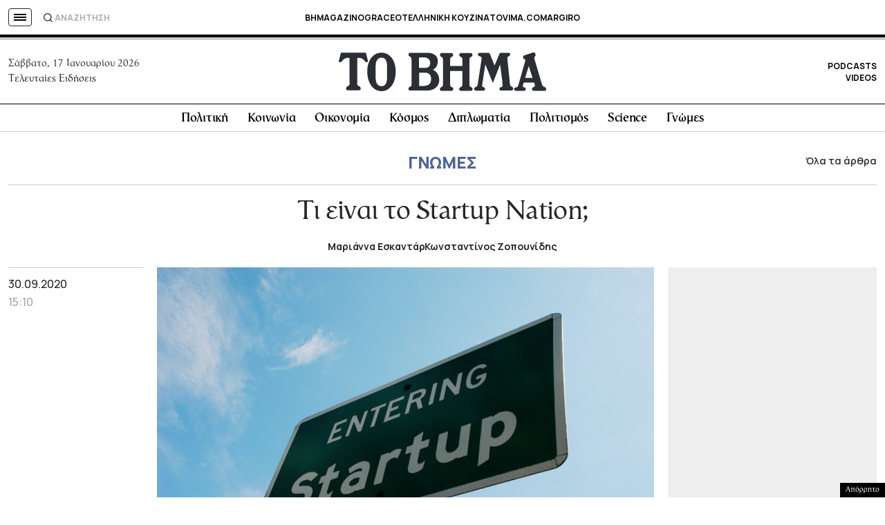

--- FILE ---
content_type: text/html; charset=utf-8
request_url: https://www.google.com/recaptcha/api2/aframe
body_size: 182
content:
<!DOCTYPE HTML><html><head><meta http-equiv="content-type" content="text/html; charset=UTF-8"></head><body><script nonce="21Z2t-FTsIZIAm9AP5irAQ">/** Anti-fraud and anti-abuse applications only. See google.com/recaptcha */ try{var clients={'sodar':'https://pagead2.googlesyndication.com/pagead/sodar?'};window.addEventListener("message",function(a){try{if(a.source===window.parent){var b=JSON.parse(a.data);var c=clients[b['id']];if(c){var d=document.createElement('img');d.src=c+b['params']+'&rc='+(localStorage.getItem("rc::a")?sessionStorage.getItem("rc::b"):"");window.document.body.appendChild(d);sessionStorage.setItem("rc::e",parseInt(sessionStorage.getItem("rc::e")||0)+1);localStorage.setItem("rc::h",'1768636539541');}}}catch(b){}});window.parent.postMessage("_grecaptcha_ready", "*");}catch(b){}</script></body></html>

--- FILE ---
content_type: application/javascript
request_url: https://www.tovima.gr/wp-content/cache/autoptimize/js/autoptimize_bdcabebd3374eb28c0c740f9db8f9dfd.js
body_size: 4849
content:
function ruigehond006(){function u(a){n=window.innerHeight;"undefined"!==typeof ruigehond006_c.mark_it_zero&&(r=Math.max(n-(t(a)+window.scrollY),0));v=l?l.offsetHeight:0;if(!document.getElementById("ruigehond006_bar")){document.body.insertAdjacentHTML("beforeend",'<div id="ruigehond006_wrap"><div id="ruigehond006_inner"><div id="ruigehond006_bar" role="progressbar" aria-valuemin="0" aria-valuemax="100" aria-valuenow="0" tabindex="-1"></div></div></div>');const c=document.getElementById("ruigehond006_bar");
c.style.backgroundColor=ruigehond006_c.bar_color;ruigehond006_c.hasOwnProperty("aria_label")&&c.setAttribute("aria-label",ruigehond006_c.aria_label);"bottom"===ruigehond006_c.bar_attach&&(document.getElementById("ruigehond006_wrap").style.bottom="0",document.getElementById("ruigehond006_inner").style.bottom="0")}p(a);setTimeout(function(){p(a);document.getElementById("ruigehond006_inner").style.height||requestAnimationFrame(function(){document.getElementById("ruigehond006_inner").style.height=ruigehond006_c.bar_height})},
502)}function p(a){const c=a.scrollHeight-r,b=Math.max(Math.min(100*(n-t(a)-r)/c,100),0);requestAnimationFrame(function(){const h=document.getElementById("ruigehond006_bar");h.style.width=b+"%";h.setAttribute("aria-valuenow",Math.trunc(b).toString());"bottom"!==ruigehond006_c.bar_attach&&x()})}function x(){const a=document.getElementById("ruigehond006_wrap"),c=document.getElementById("ruigehond006_inner");(q=y())?requestAnimationFrame(function(){q.querySelector("#ruigehond006_wrap")||("undefined"!==
typeof ruigehond006_c.stick_relative?a.style.position="relative":(a.style.position="absolute",a.style.top="inherit"),q.insertAdjacentElement("beforeend",a));const b=(q.getBoundingClientRect().bottom-a.getBoundingClientRect().top).toFixed(2);b!==k&&(console.warn(`set cor from ${k} to ${b}`),c.style.transform=`translateY(${b}px)`,k=b)}):z(a,c)}function y(){let a,c;let b,h;if(0===m.length){var g=ruigehond006_c.bar_attach.split(",");b=0;for(h=g.length;b<h;++b){var e=g[b].trim();if(0===e.indexOf("#")&&
-1===e.indexOf(" "))m.push(document.getElementById(e.slice(1)));else if(e=document.querySelectorAll(e))for(c=0,a=e.length;c<a;++c)m.push(e[c])}}b=0;for(h=m.length;b<h;++b)if((g=m[b])&&((e=g.offsetHeight)||g.offsetWidth||g.getClientRects().length)&&0<(e+=t(g))&&e<n)return g;return null}function t(a){const c=window.scrollY;let b=0;for(;a;){b+=a.offsetTop;if(0<c&&"fixed"===(a.style.position||window.getComputedStyle(a).position).toLowerCase())return b;a=a.offsetParent}return b-c}function z(a,c){if(l||
"fixed"!==a.style.position){k="0";if(l&&"fixed"===(l.style.position||window.getComputedStyle(l).position).toLowerCase()&&(k=parseFloat(v).toFixed(2)+"px",k===a.style.top))return;requestAnimationFrame(function(){a.style.position="fixed";a.style.top=k;c.style.transform="translateY(0)";document.body.insertAdjacentElement("beforeend",a)})}}let n=0,r=0,q=null,v=0,f,d,w,k=0,m=[];const l=document.getElementById("wpadminbar");"undefined"!==typeof ruigehond006_c&&(f=document.querySelectorAll(ruigehond006_c.post_identifier),
d=1===f.length?f[0]:document.getElementById("post-"+ruigehond006_c.post_id)||document.body,ruigehond006_c.include_comments||(1===(f=d.querySelectorAll(".entry-content:not(.comment-content)")).length?d=f[0]:1===(f=d.querySelectorAll(".post-content:not(.comment-content)")).length?d=f[0]:1===(f=d.querySelectorAll(".main-content:not(.comment-content)")).length&&(d=f[0])),u(d),window.addEventListener("load",function(){p(d)}),window.addEventListener("scroll",function(){p(d)},{passive:!0}),window.addEventListener("resize",
function(){clearTimeout(w);w=setTimeout(function(){u(d)},372)}))}"complete"===document.readyState?setTimeout(ruigehond006,351):window.addEventListener("load",function(){setTimeout(ruigehond006,351)});
(function waitForConsent(){if(typeof window.__tcfapi==='undefined'){setTimeout(waitForConsent,100);return;}
window.__tcfapi('addEventListener',2,function(tcData,success){if(success&&(tcData.eventStatus==='useractioncomplete'||tcData.eventStatus==='tcloaded')){const hasPurposeOneConsent=tcData.purpose.consents['1'];if(hasPurposeOneConsent){loadCmpScripts();}}});})();function loadCmpScripts(){const cmpScripts=document.querySelectorAll('script[data-cmp-script]');cmpScripts.forEach((script)=>{const src=script.getAttribute('data-src');if(src){script.setAttribute('src',src);}
if(script.text){const newScript=document.createElement('script');newScript.text=script.text;document.body.appendChild(newScript);script.remove();}});};
!function(f,b,e,v,n,t,s)
{if(f.fbq)return;n=f.fbq=function(){n.callMethod?n.callMethod.apply(n,arguments):n.queue.push(arguments)};if(!f._fbq)f._fbq=n;n.push=n;n.loaded=!0;n.version='2.0';n.queue=[];t=b.createElement(e);t.async=!0;t.src=v;s=b.getElementsByTagName(e)[0];s.parentNode.insertBefore(t,s)}(window,document,'script','https://connect.facebook.net/en_US/fbevents.js');fbq('init','635372438819746');fbq('track','PageView');
document.addEventListener("DOMContentLoaded",function(){function getOS(){const userAgent=window.navigator.userAgent;if(userAgent.indexOf("Windows NT")!==-1){return"windows";}else if(userAgent.indexOf("Mac OS X")!==-1){return"macos";}else if(userAgent.indexOf("Linux")!==-1){return"linux";}else if(userAgent.indexOf("Android")!==-1){return"android";}else if(/iPhone|iPad|iPod/.test(userAgent)){return"ios";}else{return"unknown-os";}}
const osClass=getOS();document.body.classList.add(osClass);});if(/Android|webOS|iPhone|iPad|iPod|BlackBerry|IEMobile|Opera Mini/i.test(navigator.userAgent)){$('body').addClass('is-mobile');}else{$('body').addClass('is-desktop');}
const TopBill=document.getElementById('dk-ad-sticky-toggle');window.billboardHeight=0;window.addEventListener('scroll',function(e){const art4header=document.querySelector('.post-full-layout-header');let art4headerH;if(art4header){art4headerH=art4header.offsetHeight;}
const header=document.getElementById("identity");const headerHeight=header.offsetHeight;if(window.scrollY>headerHeight){header.classList.add("wrapper-sticky");}else{header.classList.remove("wrapper-sticky");}
if(art4headerH&&window.scrollY>art4headerH){header.classList.add("wrapper-sticky-art4");}else{header.classList.remove("wrapper-sticky-art4");}});$(document).ready(function(){var $dasBillboard=$(".das-billboard--in");var $window=$(window);function checkAdFixed(){if($dasBillboard.hasClass("adActive")){var billboardHeight=$dasBillboard.outerHeight();var scrollDistance=30;var scrollTop=$window.scrollTop();if(scrollTop>=scrollDistance){$dasBillboard.addClass("adFixed");}else{$dasBillboard.removeClass("adFixed");}}else{$dasBillboard.removeClass("adFixed");}}
checkAdFixed();$window.on("scroll",checkAdFixed);});document.addEventListener('DOMContentLoaded',function(){$("#news-ico").click(function(){$(this).toggleClass("active-item");$("#LatestTop").toggleClass("openL");$("body").toggleClass("activeLatest");});$(".burger-aria").click(function(e){e.stopPropagation();$("body").addClass("activemenu");$(".background-overlay").addClass("openoverlay");})
$("#closem").click(function(){$("body").removeClass("activemenu");$(".background-overlay").removeClass("openoverlay");});$(".background-overlay").click(function(){$("body").removeClass("activemenu");$(".background-overlay").removeClass("openoverlay");});$("#close-player").click(function(){$(".sticky-player-inner").toggleClass("notstuck");$(".sticky-player-inner").removeClass('stuck');$(".sticky-player-inner").removeClass('prestuck');$('.sticky-player').height('auto')});});var dropbtn=document.querySelectorAll('.smb');for(var i=0;i<dropbtn.length;i++){dropbtn[i].addEventListener("click",function(){this.parentElement.parentElement.classList.toggle('active');});}
document.addEventListener('DOMContentLoaded',function(){var $mapButton=$("#button-map");var $mapSection=$("#append__map");var $newsButton=$("#button-news");var $newsSection=$("#append__news");var $newspButton=$("#button-p");var $newspSection=$("#append__nt");var $closeAllButton=$("#news-ico");$mapButton.click(function(){$mapButton.toggleClass("activeTab");$("body").toggleClass("openbottom");$mapSection.toggleClass("opened");if($newsSection.hasClass("opened")){$newsButton.removeClass("activeTab");$("body").removeClass("openbottom");$newsSection.removeClass("opened");}
if($newspSection.hasClass("opened")){$newspButton.removeClass("activeTab");$("body").removeClass("openbottom");$newspSection.removeClass("opened");}});$("#closemap").click(function(){$mapButton.removeClass("activeTab");$("body").removeClass("openbottom");$mapSection.removeClass("opened");});$newsButton.click(function(){$newsButton.toggleClass("activeTab");$("body").toggleClass("openbottom");$newsSection.toggleClass("opened");if($mapSection.hasClass("opened")){$mapButton.removeClass("activeTab");$("body").removeClass("openbottom");$mapSection.removeClass("opened");}
if($newspSection.hasClass("opened")){$newspButton.removeClass("activeTab");$("body").removeClass("openbottom");$newspSection.removeClass("opened");}});$("#closenews").click(function(){$newsButton.removeClass("activeTab");$("body").removeClass("openbottom");$newsSection.removeClass("opened");});$newspButton.click(function(){$newspButton.toggleClass("activeTab");$("body").toggleClass("openbottom");$newspSection.toggleClass("opened");if($mapSection.hasClass("opened")){$mapButton.removeClass("activeTab");$("body").removeClass("openbottom");$mapSection.removeClass("opened");}
if($newsSection.hasClass("opened")){$newsButton.removeClass("activeTab");$("body").removeClass("openbottom");$newsSection.removeClass("opened");}});$("#closenewsp").click(function(){$newspButton.removeClass("activeTab");$("body").removeClass("openbottom");$newspSection.removeClass("opened");});$closeAllButton.click(function(){$mapButton.removeClass("activeTab");$newsButton.removeClass("activeTab");$newspButton.removeClass("activeTab");$("body").removeClass("openbottom");$mapSection.removeClass("opened");$newsSection.removeClass("opened");$newspSection.removeClass("opened");});});document.querySelector('#checkterms').addEventListener('change',function(e){if(e.target.checked){document.querySelector('input[name="subscribe"]').disabled=false;}else{document.querySelector('input[name="subscribe"]').disabled=true;}});setTimeout(function(){var $window=$(window);if($window.width()>766){var $videoWrap=$('.sticky-player');if($videoWrap.length>0){var $video=$('.sticky-player-inner');var videoHeight=$video.outerHeight();var videoWidth=$video.outerWidth();$window.on('scroll',function(){if(!$video.hasClass('notstuck')){var windowScrollTop=$window.scrollTop();var videoBottom=(videoHeight/2)+$videoWrap.offset().top;if(windowScrollTop>videoBottom){if(!$video.hasClass('prestuck')){$videoWrap.height(videoHeight);const videoWrap=document.querySelector('.sticky-player-inner').getBoundingClientRect();$video.addClass('prestuck');setTimeout(function(){$video.addClass('stuck');},100);}}else{if($video.hasClass('prestuck')){const videoWrap=document.querySelector('.sticky-player').getBoundingClientRect();$video.removeClass('stuck');setTimeout(function(){$video.removeClass('prestuck');$videoWrap.height('auto');},100);}}}});}}},500);var div1=document.getElementById('offer1');var div2=document.getElementById('offer2');function getRandomInt(min,max){min=Math.ceil(min);max=Math.floor(max);return Math.floor(Math.random()*(max-min+1))+min;}
function toggleDiv(){if(div2){var randomNumber=getRandomInt(1,2);if(randomNumber===1){div1.classList.remove('hide-el');div2.classList.add('hide-el');}else{div1.classList.add('hide-el');div2.classList.remove('hide-el');}}}
toggleDiv();setInterval(toggleDiv,getRandomInt(5000,10000));if($(window).width()<667){$('.sidebar-stream').appendTo('#stream');}
$("#stream-button").click(function(){$(this).toggleClass("active-b");$("#stream").toggleClass("active-stream");});var now=new Date();var athensHour=now.getUTCHours()+3;if(athensHour>=6&&athensHour<9){document.body.classList.add("morning-time");}
$("#closeEmbed").click(function(){$("#EmbedSpot").addClass("remove__embed");});upbutton=document.getElementById("upBtn");window.onscroll=function(){scrollFunction()};function scrollFunction(){if(document.body.scrollTop>20||document.documentElement.scrollTop>20){upbutton.style.display="block";}else{upbutton.style.display="none";}}
function topFunction(){document.body.scrollTop=0;document.documentElement.scrollTop=0;}
document.addEventListener('DOMContentLoaded',function(){const politicsButtons=document.querySelectorAll('.pixel-button');politicsButtons.forEach(function(button){button.addEventListener('click',function(){gtag('event','conversion',{'send_to':'AW-17031169797/TNpTCJD3xL0aEIWOjLk_'});const eventName=button.getAttribute('data-name');gtag('event',eventName);fbq('trackCustom',eventName);console.log(`Custom event sent: ${eventName}`);});});});
if(document.querySelector('body').classList.contains('single')){var contentHeight=document.querySelector('.single-article').offsetHeight;var contentImage=document.querySelector('.article-image').offsetHeight;var postmetavar=document.querySelector('.half-width .post-meta');var gpost=document.querySelector('.gnomes-widget');var lpost=document.querySelector('.related-left');if(postmetavar){var postmeta=document.querySelector('.half-width .post-meta').offsetHeight;}
if(lpost){lpost.style.marginTop=''+contentHeight/2+'px';}
if(gpost){gpost.style.marginTop=''+contentImage-postmeta+'px';}
document.addEventListener('DOMContentLoaded',function(){document.querySelectorAll('.youtube-lazyload').forEach(function(container){container.addEventListener('click',function(){var youtubeId=this.getAttribute('data-youtube-id');var iframe=document.createElement('iframe');iframe.setAttribute('src','https://www.youtube.com/embed/'+youtubeId+'?autoplay=1');iframe.setAttribute('frameborder','0');iframe.setAttribute('allowfullscreen','');iframe.setAttribute('allow','accelerometer; autoplay; clipboard-write; encrypted-media; gyroscope; picture-in-picture');this.innerHTML='';this.appendChild(iframe);});});});$('iframe[src*="megatv.com/embed/"]').wrap("<div class='wrap-video-container'></div>");$('iframe[src*="youtube"]').wrap("<div class='wrap-video-container'></div>");$('iframe[src*="vimeo"]').wrap("<div class='wrap-video-container'></div>");$('iframe[src*="facebook"]').wrap("<div class='wrap-facebook'></div>");$('iframe[src*="instagram"]').wrap("<div class='wrap-instagram'></div>");$('iframe[src*="webtools"]').wrap("<div class='wrap-video-container'></div>");$('iframe[src*="player.glomex"]').wrap("<div class='wrap-video-container'></div>");$('iframe[src*="ertflix"]').wrap("<div class='wrap-video-container'></div>");$('iframe[src*="europa.eu"]').wrap("<div class='wrap-video-container'></div>");$(".main-content img").each(function(){var $this=$(this);if($this.width()>$this.height()){$this.addClass("horizontal");}else{$this.addClass("vertical");}});$('img.horizontal').wrap("<div class='wrap-horizontal-image'></div>");var dropbtn=document.querySelectorAll('.subscribe-label');for(var i=0;i<dropbtn.length;i++){dropbtn[i].addEventListener("click",function(){this.parentElement.classList.toggle('active');});}
document.addEventListener('DOMContentLoaded',function(){$("#registerbutton").click(function(){$(this).addClass("hidei");$(".wrap-signup").toggleClass("activeform");});});}
$('.carousel-slick--slick').slick({infinite:false,dots:false,draggable:true,slidesToShow:4.2,slidesToScroll:4,prevArrow:".only-vima-prev",nextArrow:".only-vima-next",responsive:[{breakpoint:1024,settings:{slidesToShow:2.2,slidesToScroll:2,}},{breakpoint:767,settings:{draggable:false,slidesToShow:1.2,slidesToScroll:1,}},]});
function magniTextPlus(){var e=parseInt($(".single .main-content *").css("font-size"))+1,n=parseInt($(".single .main-content *").css("line-height"))+2;$(".single .main-content *").css("font-size",e+"px"),$(".single .main-content *").css("line-height",n+"px")}function magniTextMinus(){var e=parseInt($(".single .main-content *").css("font-size"))-1,n=parseInt($(".single .main-content *").css("line-height"))-2;$(".single .main-content *").css("font-size",e+"px"),$(".single .main-content *").css("line-height",n+"px")}!function(e){e.extend(e.expr[":"],{uppercase:function(n){var c=e(n).css("text-transform");return void 0!==c&&"uppercase"===c},smallcaps:function(n){var c=e(n).css("font-variant");return void 0!==c&&"small-caps"===c}}),e.extend({removeAcc:function(e){var n="input"==e.tagName.toLowerCase()?e.value:e.innerHTML;n=(n=(n=(n=(n=(n=(n=(n=(n=(n=(n=(n=(n=(n=(n=(n=(n=(n=(n=(n=(n=(n=(n=(n=(n=(n=(n=(n=(n=(n=(n=(n=n.replace(/ΆΙ/g,"ΑΪ")).replace(/ΆΥ/g,"ΑΫ")).replace(/ΈΙ/g,"ΕΪ")).replace(/ΌΙ/g,"ΟΪ")).replace(/ΈΥ/g,"ΕΫ")).replace(/ΌΥ/g,"ΟΫ")).replace(/άι/g,"αϊ")).replace(/έι/g,"εϊ")).replace(/Άυ/g,"αϋ")).replace(/άυ/g,"αϋ")).replace(/όι/g,"οϊ")).replace(/Έυ/g,"εϋ")).replace(/έυ/g,"εϋ")).replace(/όυ/g,"οϋ")).replace(/Όυ/g,"οϋ")).replace(/Ά/g,"Α")).replace(/ά/g,"α")).replace(/Έ/g,"Ε")).replace(/έ/g,"ε")).replace(/Ή/g,"Η")).replace(/ή/g,"η")).replace(/Ί/g,"Ι")).replace(/Ϊ/g,"Ι")).replace(/ί/g,"ι")).replace(/ΐ/g,"ϊ")).replace(/Ό/g,"Ο")).replace(/ό/g,"ο")).replace(/Ύ/g,"Υ")).replace(/ύ/g,"υ")).replace(/ΰ/g,"ϋ")).replace(/Ώ/g,"Ω")).replace(/ώ/g,"ω"),"input"==e.tagName.toLowerCase()?e.value=n:e.innerHTML=n}}),e.fn.extend({removeAcc:function(){return this.each(function(){e.removeAcc(this)})}})}(jQuery),jQuery(document).ready(function(e){e(":uppercase").removeAcc(),e(document).ajaxComplete(function(n,c,a){e(":uppercase").removeAcc()})});

--- FILE ---
content_type: application/javascript; charset=utf-8
request_url: https://fundingchoicesmessages.google.com/f/AGSKWxXP_DIRVkE0yhJFO-8McM5bHpJSGMMdgb-QGcl6RN8LgedLhdZx0NXxhPH0plYex39-l7dXKj114lO7XLPX6ATTmi8G3uRjHsim5oCyYcb4hFcHh6YC-uTzH9_PWh7Z03eLs8nJQdZEVBucje_eufbl6Fxc6yu0TdSOkEAWtCzFcjZSPGWSVJ7cI2eR/_adtech;&adslots=_300x250v2.-Box-Ad./banners/googlebanner
body_size: -1292
content:
window['bc2c5d26-3165-4833-a365-51406ad95a1c'] = true;